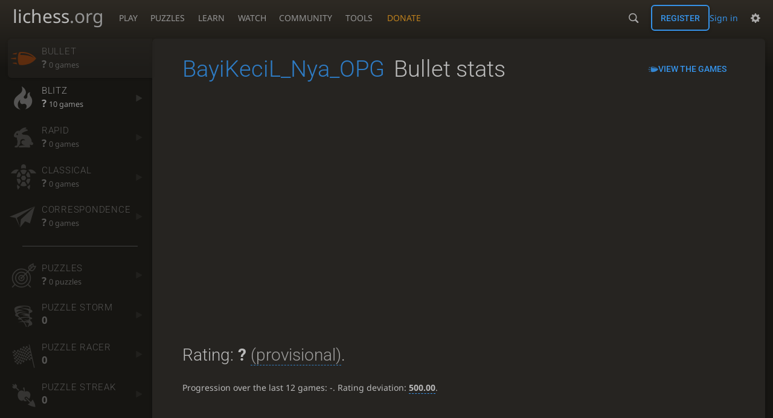

--- FILE ---
content_type: text/html; charset=utf-8
request_url: https://lichess.org/@/BayiKeciL_Nya_OPG/perf/bullet
body_size: 4986
content:
<!DOCTYPE html><html lang="en-GB" class="dark"><!-- Lichess is open source! See https://lichess.org/source --><head><meta charset="utf-8"><meta name="viewport" content="width=device-width,initial-scale=1,viewport-fit=cover"><meta http-equiv="Content-Security-Policy" content="default-src 'self' lichess1.org; connect-src 'self' blob: data: lichess1.org wss://socket0.lichess.org wss://socket3.lichess.org wss://socket1.lichess.org wss://socket4.lichess.org wss://socket2.lichess.org wss://socket5.lichess.org wss://cf-socket0.lichess.org wss://cf-socket1.lichess.org wss://cf-socket2.lichess.org https://explorer.lichess.ovh https://tablebase.lichess.ovh; style-src 'self' 'unsafe-inline' lichess1.org; frame-src 'self' lichess1.org www.youtube.com www.youtube-nocookie.com player.twitch.tv player.vimeo.com; worker-src 'self' lichess1.org blob:; img-src 'self' blob: data: *; media-src 'self' blob: lichess1.org; script-src 'nonce-L98aBFkmeSrrLYsv8eAhSxJa' 'self' lichess1.org; font-src 'self' lichess1.org; base-uri 'none';"><meta name="theme-color" content="#2e2a24"><title>BayiKeciL_Nya_OPG - Bullet stats • lichess.org</title><link data-css-key="lib.theme.all" href="https://lichess1.org/assets/css/lib.theme.all.3e032c5b.css" rel="stylesheet" /><link data-css-key="site" href="https://lichess1.org/assets/css/site.8ca07d73.css" rel="stylesheet" /><link data-css-key="user.perf.stat" href="https://lichess1.org/assets/css/user.perf.stat.8842d359.css" rel="stylesheet" /><meta content="Free online chess server. Play chess in a clean interface. No registration, no ads, no plugin required. Play chess with the computer, friends or random opponents." name="description" /><link rel="mask-icon" href="https://lichess1.org/assets/logo/lichess.svg" color="black" /><link rel="icon" type="image/png" href="https://lichess1.org/assets/logo/lichess-favicon-512.png" sizes="512x512"><link rel="icon" type="image/png" href="https://lichess1.org/assets/logo/lichess-favicon-256.png" sizes="256x256"><link rel="icon" type="image/png" href="https://lichess1.org/assets/logo/lichess-favicon-192.png" sizes="192x192"><link rel="icon" type="image/png" href="https://lichess1.org/assets/logo/lichess-favicon-128.png" sizes="128x128"><link rel="icon" type="image/png" href="https://lichess1.org/assets/logo/lichess-favicon-64.png" sizes="64x64"><link id="favicon" rel="icon" type="image/png" href="https://lichess1.org/assets/logo/lichess-favicon-32.png" sizes="32x32"><meta content="noindex, nofollow" name="robots"><meta name="google" content="notranslate"><link href="/feed.atom" title="Lichess Updates Feed" type="application/atom+xml" rel="alternate" /><link rel="preload" href="https://lichess1.org/assets/hashed/lichess.aedff86a.woff2" as="font" type="font/woff2" crossorigin><link rel="preload" href="https://lichess1.org/assets/hashed/noto-sans-latin.086bfcad.woff2" as="font" type="font/woff2" crossorigin><link rel="preload" href="https://lichess1.org/assets/hashed/roboto-latin.20b535fa.woff2" as="font" type="font/woff2" crossorigin><link rel="preload" href="https://lichess1.org/assets/hashed/lichess-chess.02d5eb8f.woff2" as="font" type="font/woff2" crossorigin><link rel="preload" href="https://lichess1.org/assets/hashed/brown.d4a5fe34.png" as="image" fetchpriority="high"><link rel="manifest" href="/manifest.json"><script defer="defer" src="https://lichess1.org/assets/hashed/cash.min.6f838d25.js"></script><script type="module" src="https://lichess1.org/assets/compiled/manifest.f99278ab.js"></script><script type="module" src="https://lichess1.org/assets/compiled/i18n/site.en-GB.88f5e7d5d509.js"></script><script type="module" src="https://lichess1.org/assets/compiled/i18n/timeago.en-GB.c5b087b5c613.js"></script><script type="module" src="https://lichess1.org/assets/compiled/i18n/preferences.en-GB.84538523c26b.js"></script><script type="module" src="https://lichess1.org/assets/compiled/site.4DD3YLBJ.js"></script><script type="module" src="https://lichess1.org/assets/compiled/lib.MWP25D4F.js"></script><script type="module" src="https://lichess1.org/assets/compiled/lib.LUGODIFA.js"></script><script type="module" src="https://lichess1.org/assets/compiled/lib.OTNRCS6G.js"></script><script type="module" src="https://lichess1.org/assets/compiled/lib.5IYD5JN6.js"></script><script type="module" src="https://lichess1.org/assets/compiled/lib.P2KHB2MX.js"></script><script type="module" src="https://lichess1.org/assets/compiled/lib.PHWMBEBR.js"></script><script type="module" src="https://lichess1.org/assets/compiled/lib.QC55EFTH.js"></script><script type="module" src="https://lichess1.org/assets/compiled/lib.OOU6VK3K.js"></script><script type="module" src="https://lichess1.org/assets/compiled/lib.PYY5MMDX.js"></script><script type="module" src="https://lichess1.org/assets/compiled/lib.YCST5S5D.js"></script><script type="module" src="https://lichess1.org/assets/compiled/lib.N2BKKJIH.js"></script><script type="module" src="https://lichess1.org/assets/compiled/lib.ZUD7BC6L.js"></script><script type="module" src="https://lichess1.org/assets/compiled/lib.JDGIJSRT.js"></script><script type="module" src="https://lichess1.org/assets/compiled/lib.Y4X4YW67.js"></script><script type="module" src="https://lichess1.org/assets/compiled/lib.O42V43KT.js"></script><script type="module" src="https://lichess1.org/assets/compiled/lib.PUZNKYJD.js"></script><script type="module" src="https://lichess1.org/assets/compiled/lib.XN2YPPXF.js"></script><script type="module" src="https://lichess1.org/assets/compiled/lib.K7BTCZAK.js"></script><script type="module" src="https://lichess1.org/assets/compiled/lib.K5BZ6UV3.js"></script><script type="module" src="https://lichess1.org/assets/compiled/lib.LE4HQ5U6.js"></script><script type="module" src="https://lichess1.org/assets/compiled/lib.VAGAIMCI.js"></script><script type="module" src="https://lichess1.org/assets/compiled/lib.RD75MZYZ.js"></script><script type="module" src="https://lichess1.org/assets/compiled/lib.XNXLGS2X.js"></script><script type="module" src="https://lichess1.org/assets/compiled/user.DYN3Y7JL.js"></script><script type="module" src="https://lichess1.org/assets/compiled/chart.ratingHistory.PMUDBWIY.js"></script><script type="module" src="https://lichess1.org/assets/compiled/lib.W6LDV47B.js"></script><script type="module" src="https://lichess1.org/assets/compiled/lib.FJY525W3.js"></script><script type="module" src="https://lichess1.org/assets/compiled/lib.WTPXGCYD.js"></script><script type="module" src="https://lichess1.org/assets/compiled/lib.BUQQENOJ.js"></script><script type="module" src="https://lichess1.org/assets/compiled/lib.TJOOBM5S.js"></script>
<style>@font-face {font-family: 'lichess';font-display: block;src: url('https://lichess1.org/assets/hashed/lichess.aedff86a.woff2') format('woff2')}
</style><style>:root{---white-king:url(https://lichess1.org/assets/hashed/wK.bc7274dd.svg);---white-queen:url(https://lichess1.org/assets/hashed/wQ.79c9227e.svg);---white-rook:url(https://lichess1.org/assets/hashed/wR.e9e95adc.svg);---white-bishop:url(https://lichess1.org/assets/hashed/wB.b7d1a118.svg);---white-knight:url(https://lichess1.org/assets/hashed/wN.68b788d7.svg);---white-pawn:url(https://lichess1.org/assets/hashed/wP.0596b7ce.svg);---black-king:url(https://lichess1.org/assets/hashed/bK.c5f22c23.svg);---black-queen:url(https://lichess1.org/assets/hashed/bQ.5abdb5aa.svg);---black-rook:url(https://lichess1.org/assets/hashed/bR.c33a3d54.svg);---black-bishop:url(https://lichess1.org/assets/hashed/bB.77e9debf.svg);---black-knight:url(https://lichess1.org/assets/hashed/bN.d0665564.svg);---black-pawn:url(https://lichess1.org/assets/hashed/bP.09539f32.svg);}</style><link rel="preload" as="image" href="https://lichess1.org/assets/hashed/wK.bc7274dd.svg" /><link rel="preload" as="image" href="https://lichess1.org/assets/hashed/wQ.79c9227e.svg" /><link rel="preload" as="image" href="https://lichess1.org/assets/hashed/wR.e9e95adc.svg" /><link rel="preload" as="image" href="https://lichess1.org/assets/hashed/wB.b7d1a118.svg" /><link rel="preload" as="image" href="https://lichess1.org/assets/hashed/wN.68b788d7.svg" /><link rel="preload" as="image" href="https://lichess1.org/assets/hashed/wP.0596b7ce.svg" /><link rel="preload" as="image" href="https://lichess1.org/assets/hashed/bK.c5f22c23.svg" /><link rel="preload" as="image" href="https://lichess1.org/assets/hashed/bQ.5abdb5aa.svg" /><link rel="preload" as="image" href="https://lichess1.org/assets/hashed/bR.c33a3d54.svg" /><link rel="preload" as="image" href="https://lichess1.org/assets/hashed/bB.77e9debf.svg" /><link rel="preload" as="image" href="https://lichess1.org/assets/hashed/bN.d0665564.svg" /><link rel="preload" as="image" href="https://lichess1.org/assets/hashed/bP.09539f32.svg" /></head><body class="dark coords-in simple-board" data-sound-set="standard" data-socket-domains="socket0.lichess.org,socket3.lichess.org,socket1.lichess.org,socket4.lichess.org,socket2.lichess.org,socket5.lichess.org" data-asset-url="https://lichess1.org" data-asset-version="hsSzbY" data-nonce="L98aBFkmeSrrLYsv8eAhSxJa" data-theme="dark" data-board="brown" data-piece-set="cburnett" data-board3d="Woodi" data-piece-set3d="Basic" data-i18n-catalog="https://lichess1.org/assets/compiled/i18n/en-GB.d35f7bad86e6.js" style="---board-opacity:100;---board-brightness:100;---board-contrast:100;---board-hue:0;"><form id="blind-mode" action="/run/toggle-blind-mode" method="POST"><input type="hidden" name="enable" value="1"><input type="hidden" name="redirect" value="/@/BayiKeciL_Nya_OPG/perf/bullet"><button type="submit">Accessibility - Enable blind mode </button>&nbsp;-&nbsp;<a href="https://lichess.org/page/blind-mode-tutorial">Blind mode tutorial</a></form><header id="top"><div class="site-title-nav">
<input type="checkbox" id="tn-tg" class="topnav-toggle fullscreen-toggle" autocomplete="off" aria-label="Navigation">
<label for="tn-tg" class="fullscreen-mask"></label>
<label for="tn-tg" class="hbg"><span class="hbg__in"></span></label><a class="site-title" href="/"><div class="site-icon" data-icon=""></div><div class="site-name">lichess<span>.org</span></div></a><nav id="topnav" class="hover"><section><a href="/"><span class="play">Play</span><span class="home">lichess.org</span></a><div role="group"><a href="/?any#hook">Create lobby game</a><a href="/tournament">Arena tournaments</a><a href="/swiss">Swiss tournaments</a><a href="/simul">Simultaneous exhibitions</a><a class="community-patron mobile-only" href="/patron">Donate</a></div></section><section><a href="/training">Puzzles</a><div role="group"><a href="/training">Puzzles</a><a href="/training/themes">Puzzle Themes</a><a href="/training/dashboard/30">Puzzle Dashboard</a><a href="/streak">Puzzle Streak</a><a href="/storm">Puzzle Storm</a><a href="/racer">Puzzle Racer</a></div></section><section><a href="/learn">Learn</a><div role="group"><a href="/learn">Chess basics</a><a href="/practice">Practice</a><a href="/training/coordinate">Coordinates</a><a href="/study">Study</a><a href="/coach">Coaches</a></div></section><section><a href="/broadcast">Watch</a><div role="group"><a href="/broadcast">Broadcasts</a><a href="/tv">Lichess TV</a><a href="/games">Current games</a><a href="/streamer">Streamers</a><a href="/video">Video library</a></div></section><section><a href="/player">Community</a><div role="group"><a href="/player">Players</a><a href="/team">Teams</a><a href="/forum">Forum</a><a href="/blog/community">Blog</a></div></section><section><a href="/analysis">Tools</a><div role="group"><a href="/analysis">Analysis board</a><a href="/opening">Openings</a><a href="/editor">Board editor</a><a href="/paste">Import game</a><a href="/games/search">Advanced search</a></div></section></nav><a class="site-title-nav__donate" href="/patron">Donate</a></div><div class="site-buttons"><div id="warn-no-autoplay"><a data-icon="" target="_blank" href="/faq#autoplay"></a></div><div id="clinput"><a class="link" data-icon=""></a><input spellcheck="false" autocomplete="false" aria-label="Search" placeholder="Search" enterkeyhint="search" /></div><div class="signin-or-signup"><a href="/login?referrer=/@/BayiKeciL_Nya_OPG/perf/bullet" class="signin">Sign in</a><a href="/signup" class="button signup">Register</a></div><div class="dasher"><button class="toggle anon link" title="Preferences" aria-label="Preferences" data-icon=""></button><div id="dasher_app" class="dropdown"></div></div></div></header><div id="main-wrap" class="is2d"><main class="page-menu"><aside class="page-menu__menu"><div class="side sub-ratings"><a data-icon="" title="Very fast games: less than 3 minutes" class="empty active" href="/@/BayiKeciL_Nya_OPG/perf/bullet"><span><h3>Bullet</h3><rating><strong>?</strong>  <span>0 games</span></rating></span><i data-icon=""></i></a><a data-icon="" title="Fast games: 3 to 8 minutes" href="/@/BayiKeciL_Nya_OPG/perf/blitz"><span><h3>Blitz</h3><rating><strong>?</strong>  <span>10 games</span></rating></span><i data-icon=""></i></a><a data-icon="" title="Rapid games: 8 to 25 minutes" class="empty" href="/@/BayiKeciL_Nya_OPG/perf/rapid"><span><h3>Rapid</h3><rating><strong>?</strong>  <span>0 games</span></rating></span><i data-icon=""></i></a><a data-icon="" title="Classical games: 25 minutes and more" class="empty" href="/@/BayiKeciL_Nya_OPG/perf/classical"><span><h3>Classical</h3><rating><strong>?</strong>  <span>0 games</span></rating></span><i data-icon=""></i></a><a data-icon="" title="Correspondence games: one or several days per move" class="empty" href="/@/BayiKeciL_Nya_OPG/perf/correspondence"><span><h3>Correspondence</h3><rating><strong>?</strong>  <span>0 games</span></rating></span><i data-icon=""></i></a><hr /><a data-icon="" title="Chess tactics trainer" class="empty" href="/training/dashboard/30?u=BayiKeciL_Nya_OPG"><span><h3>Puzzles</h3><rating><strong>?</strong>  <span>0 puzzles</span></rating></span><i data-icon=""></i></a><a data-icon="" class="empty" href="/storm/dashboard/BayiKeciL_Nya_OPG"><span><h3>Puzzle Storm</h3><rating><strong>0</strong></rating></span><i data-icon=""></i></a><a data-icon="" class="empty" href="/racer"><span><h3>Puzzle Racer</h3><rating><strong>0</strong></rating></span><i data-icon=""></i></a><a data-icon="" class="empty" href="/streak"><span><h3>Puzzle Streak</h3><rating><strong>0</strong></rating></span><i data-icon=""></i></a></div></aside><div class="page-menu__content box perf-stat bullet"><div class="box__top"><div class="box__top__title"><h1><a href="/@/BayiKeciL_Nya_OPG">BayiKeciL_Nya_OPG</a><span>Bullet stats</span></h1></div><div class="box__top__actions"><a class="button button-empty text" data-icon="" href="/@/BayiKeciL_Nya_OPG/search?perf=1">View the games</a></div></div><div class="rating-history-container"><div class="rating-history-container"><div class="time-selector-buttons"></div><div class="spinner"><svg viewBox="-2 -2 54 54"><g mask="url(#mask)" fill="none"><path id="a" stroke-width="3.779" d="m21.78 12.64c-1.284 8.436 8.943 12.7 14.54 17.61 3 2.632 4.412 4.442 5.684 7.93"/><path id="b" stroke-width="4.157" d="m43.19 36.32c2.817-1.203 6.659-5.482 5.441-7.623-2.251-3.957-8.883-14.69-11.89-19.73-0.4217-0.7079-0.2431-1.835 0.5931-3.3 1.358-2.38 1.956-5.628 1.956-5.628"/><path id="c" stroke-width="4.535" d="m37.45 2.178s-3.946 0.6463-6.237 2.234c-0.5998 0.4156-2.696 0.7984-3.896 0.6388-17.64-2.345-29.61 14.08-25.23 27.34 4.377 13.26 22.54 25.36 39.74 8.666"/></g></svg></div><div class="chart-container"><canvas class="rating-history"></canvas></div><div id="time-range-slider"></div></div></div><div class="box__pad perf-stat__content"><section class="glicko"><h2>Rating: <strong>?</strong> <span title="Not enough rated games have been played to establish a reliable rating." class="details">(provisional)</span>. </h2><p>Progression over the last 12 games: <span class="progress">-</span>. Rating deviation: <strong title="Lower value means the rating is more stable. Above 110, the rating is considered provisional. To be included in the rankings, this value should be below 75 (standard chess) or 65 (variants).">500.00</strong>.</p></section><section class="counter split"><div><table><tbody><tr><th>Total games</th><td>0</td><td></td></tr><tr class="full"><th>Rated games</th><td>0</td><td></td></tr><tr class="full"><th>Tournament games</th><td>0</td><td></td></tr><tr class="full"><th>Berserked games</th><td>0</td><td></td></tr></tbody></table></div><div><table><tbody><tr><th>Average opponent</th><td>0.00</td><td></td></tr><tr class="full"><th>Victories</th><td><green>0</green></td><td><green></green></td></tr><tr class="full"><th>Draws</th><td>0</td><td></td></tr><tr class="full"><th>Defeats</th><td><red>0</red></td><td><red></red></td></tr><tr class="full"><th>Disconnections</th><td>0</td><td></td></tr></tbody></table></div></section><section class="highlow split"><div><h2>Highest rating: </h2> <span>Not enough games played</span></div><div><h2>Lowest rating: </h2> <span>Not enough games played</span></div></section><section class="resultStreak split"><div><h2>Winning streak</h2><div class="streak"><h3>Longest streak: -</h3>&nbsp;</div><div class="streak"><h3>Current streak: -</h3>&nbsp;</div></div><div><h2>Losing streak</h2><div class="streak"><h3>Longest streak: -</h3>&nbsp;</div><div class="streak"><h3>Current streak: -</h3>&nbsp;</div></div></section><section class="result split"><div><table><thead><tr><th colspan="2"><h2>Best rated victories</h2></th></tr></thead><tbody></tbody></table></div></section><section class="playStreak"><h2><span title="Less than one hour between games">Games played in a row</span></h2><div class="split"><div><div class="streak"><h3>Longest streak: -</h3>&nbsp;</div></div><div><div class="streak"><h3>Current streak: -</h3>&nbsp;</div></div></div></section><section class="playStreak"><h2><span title="Less than one hour between games">Max time spent playing</span></h2><div class="split"><div><div class="streak"><h3>Longest streak: 0 minutes</h3>&nbsp;</div></div><div><div class="streak"><h3>Current streak: 0 minutes</h3>&nbsp;</div></div></div></section></div></div></main></div><a id="network-status" class="link text" data-icon=""></a><svg width="0" height="0"><mask id="mask"><path fill="#fff" stroke="#fff" stroke-linejoin="round" d="M38.956.5c-3.53.418-6.452.902-9.286 2.984C5.534 1.786-.692 18.533.68 29.364 3.493 50.214 31.918 55.785 41.329 41.7c-7.444 7.696-19.276 8.752-28.323 3.084C3.959 39.116-.506 27.392 4.683 17.567 9.873 7.742 18.996 4.535 29.03 6.405c2.43-1.418 5.225-3.22 7.655-3.187l-1.694 4.86 12.752 21.37c-.439 5.654-5.459 6.112-5.459 6.112-.574-1.47-1.634-2.942-4.842-6.036-3.207-3.094-17.465-10.177-15.788-16.207-2.001 6.967 10.311 14.152 14.04 17.663 3.73 3.51 5.426 6.04 5.795 6.756 0 0 9.392-2.504 7.838-8.927L37.4 7.171z"/></mask></svg><script nonce="L98aBFkmeSrrLYsv8eAhSxJa">(function(){window.site||(window.site={}),window.site.load||(window.site.load=new Promise(function(i){document.addEventListener("DOMContentLoaded",function(){i()})}));
})()</script><script nonce="L98aBFkmeSrrLYsv8eAhSxJa">site.load.then(()=>{site.asset.loadEsm('chart.ratingHistory',{init:{data:[{"name":"UltraBullet","points":[]},{"name":"Bullet","points":[]},{"name":"Blitz","points":[[2022,0,6,1879],[2022,0,7,2041],[2022,0,8,2069]]},{"name":"Rapid","points":[]},{"name":"Classical","points":[]},{"name":"Correspondence","points":[]},{"name":"Crazyhouse","points":[]},{"name":"Chess960","points":[]},{"name":"King of the Hill","points":[]},{"name":"Three-Check","points":[]},{"name":"Antichess","points":[]},{"name":"Atomic","points":[]},{"name":"Horde","points":[]},{"name":"Racing Kings","points":[]},{"name":"Puzzles","points":[]}],singlePerfName:'Bullet'}})})</script></body></html>

--- FILE ---
content_type: application/javascript
request_url: https://lichess1.org/assets/compiled/user.DYN3Y7JL.js
body_size: 400
content:
import{O as m,U as a}from"./lib.PYY5MMDX.js";import"./lib.YCST5S5D.js";import"./lib.N2BKKJIH.js";import"./lib.ZUD7BC6L.js";import"./lib.JDGIJSRT.js";import"./lib.Y4X4YW67.js";import"./lib.O42V43KT.js";import"./lib.PUZNKYJD.js";import"./lib.K7BTCZAK.js";import{a as f}from"./lib.K5BZ6UV3.js";import"./lib.LE4HQ5U6.js";import{h as r,m as h}from"./lib.VAGAIMCI.js";import"./lib.RD75MZYZ.js";import"./lib.XNXLGS2X.js";var s=document.querySelector(".games");s&&(s.style.visibility="hidden");async function v(){a($(".social_links")),a($(".user-infos .bio"));let l=()=>{var t;let e=$(".user-show .note-zone");(t=e.find("textarea")[0])==null||t.focus(),!e.hasClass("loaded")&&(e.addClass("loaded"),c.find("strong").text(""+e.find(".note").length),e.find(".note-form button[type=submit]").on("click",function(){return $(this).parents("form").each((n,o)=>h(o,this).then(i=>e.replaceWith(i)).then(()=>l()).catch(()=>m("Invalid note, is it too short or too long?"))),!1}))},c=$(".user-show .note-zone-toggle").on("click",()=>{$(".user-show .note-zone").toggle(),l()});location.search.includes("note")&&c.trigger("click"),$(".user-show .claim_title_zone").each(function(){let e=$(this);e.find(".actions a").on("click",function(){return r(this.href,{method:"post"}),e.remove(),!1})}),$(".user-show .angles").each(function(){let e=$(this),t=$(".angle-content"),n=o=>r(o).then(i=>{t.html(i),f.emit("content-loaded",t[0]),history.replaceState({},"",o),site.asset.loadEsm("bits.infiniteScroll")});e.on("click","a",function(){return $("#games .to-search").hasClass("active")?!0:(e.find(".active").removeClass("active"),$(this).addClass("active"),n(this.href),!1)}),$(".user-show").on("click","#games a",function(){return $("#games .to-search").hasClass("active")||$(this).hasClass("to-search")?!0:($(this).addClass("active"),n(this.href),!1)})}),setTimeout(()=>{s&&(s.style.visibility="visible")})}export{v as initModule};


--- FILE ---
content_type: image/svg+xml
request_url: https://lichess1.org/assets/hashed/wK.bc7274dd.svg
body_size: -106
content:
<svg xmlns="http://www.w3.org/2000/svg" viewBox="0 0 45 45"><g fill="none" fill-rule="evenodd" stroke="#000" stroke-linecap="round" stroke-linejoin="round" stroke-width="1.5"><path stroke-linejoin="miter" d="M22.5 11.63V6M20 8h5"/><path fill="#fff" stroke-linecap="butt" stroke-linejoin="miter" d="M22.5 25s4.5-7.5 3-10.5c0 0-1-2.5-3-2.5s-3 2.5-3 2.5c-1.5 3 3 10.5 3 10.5"/><path fill="#fff" d="M11.5 37c5.5 3.5 15.5 3.5 21 0v-7s9-4.5 6-10.5c-4-6.5-13.5-3.5-16 4V27v-3.5c-3.5-7.5-13-10.5-16-4-3 6 5 10 5 10V37z"/><path d="M11.5 30c5.5-3 15.5-3 21 0m-21 3.5c5.5-3 15.5-3 21 0m-21 3.5c5.5-3 15.5-3 21 0"/></g></svg>